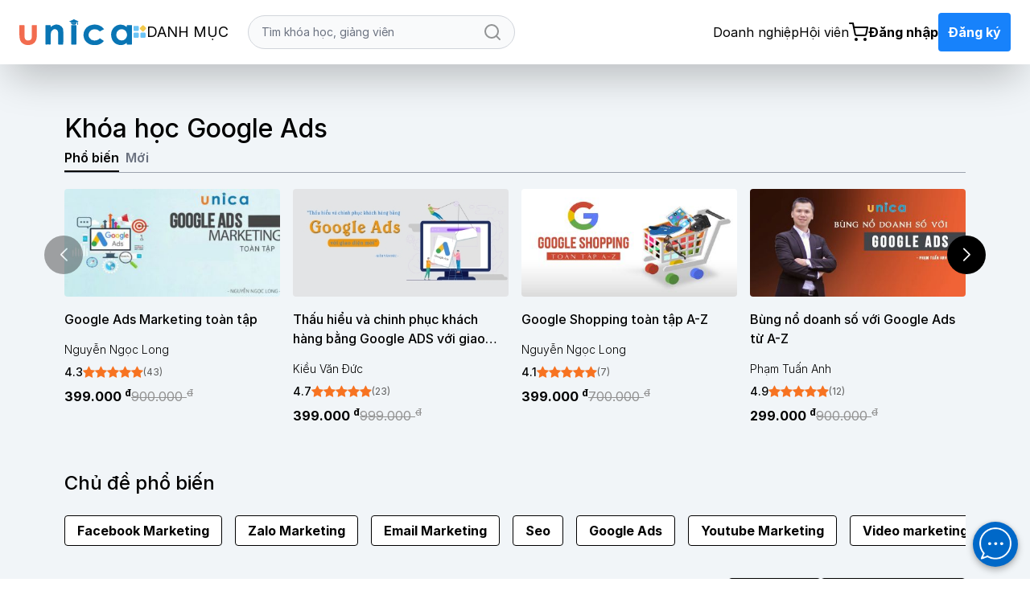

--- FILE ---
content_type: application/javascript
request_url: https://salekit.io/embed/goal?id=3295c76acbf4caaed33c36b1b5fc2cb1
body_size: 8042
content:
window.access_token='';
function setCookie(cname, cvalue, exdays) {
    const d = new Date();
    d.setTime(d.getTime() + (exdays * 24 * 60 * 60 * 1000));
    let expires = "expires="+d.toUTCString();
    document.cookie = cname + "=" + cvalue + ";" + expires + ";path=/";
}
function getCookie(cname) {
    let name = cname + "=";
    let ca = document.cookie.split(';');
    for(let i = 0; i < ca.length; i++) {
        let c = ca[i];
        while (c.charAt(0) == ' ') {
            c = c.substring(1);
        }
        if (c.indexOf(name) == 0) {
            return c.substring(name.length, c.length);
        }
    }
    return "";
}
function convertAlias(alias, concat = '') {
    if(alias){
        var str = alias;
        str = str.toLowerCase();
        str = str.replace(/à|á|ạ|ả|ã|â|ầ|ấ|ậ|ẩ|ẫ|ă|ằ|ắ|ặ|ẳ|ẵ/g,"a");
        str = str.replace(/è|é|ẹ|ẻ|ẽ|ê|ề|ế|ệ|ể|ễ/g,"e");
        str = str.replace(/ì|í|ị|ỉ|ĩ/g,"i");
        str = str.replace(/ò|ó|ọ|ỏ|õ|ô|ồ|ố|ộ|ổ|ỗ|ơ|ờ|ớ|ợ|ở|ỡ/g,"o");
        str = str.replace(/ù|ú|ụ|ủ|ũ|ư|ừ|ứ|ự|ử|ữ/g,"u");
        str = str.replace(/ỳ|ý|ỵ|ỷ|ỹ/g,"y");
        str = str.replace(/đ/g,"d");
        str = str.replace(/!|@|%|\^|\*|\(|\)|\+|\=|\<|\>|\?|\/|,|\.|\:|\;|\'|\"|\&|\#|\[|\]|~|\$|_|`|-|{|}|\||\\/g," ");
        str = str.replace(/ + /g," ");
        str = str.trim();
        if(concat){
            str = str.replace(/ /g,"-");
        }
        return str;
    }
    else{
        return alias;
    }
}
function convertTitle(title) {
    title = convertAlias(title);
    return title.toLowerCase();
}
function webPushIncludeJs(file) {
    const script  = document.createElement('script');
    script.src  = file;
    script.type = 'text/javascript';
    document.getElementsByTagName('head').item(0).appendChild(script);
}
function getParam( name, url ){
    if (!url) url = location.href;
    name = name.replace(/[\[]/,"\\\[").replace(/[\]]/,"\\\]");
    var regexS = "[\\?&]"+name+"=([^&#]*)";
    var regex = new RegExp( regexS );
    var results = regex.exec( url );
    return results == null ? null : results[1];
}
const WEB_BASE = "https://salekit.io/";
const patthname = window.location.pathname;
const url_segment = patthname.slice(1);
const origin_url = location.protocol + '//' + location.host + location.pathname;
var salekitio_info = localStorage.getItem('salekitio_info');
var email_ultramailer = localStorage.getItem('email_ultramailer');
function initGoalUltramailer(){
    //console.log("READY");
    if(getParam('salekitio_info')){
        salekitio_info = getParam('salekitio_info', '');
        localStorage.setItem('salekitio_info', salekitio_info);
        document.cookie = `salekitio_info=${salekitio_info.split('_')[0]}; expires=Session`;
    }
    if(getParam('email_ultramailer')){
        email_ultramailer = getParam('email_ultramailer', '');
        localStorage.setItem('email_ultramailer', email_ultramailer);
    }
    var linkScript = document.getElementById("ultra_embed");
    var url = new URL(linkScript.src);
    var id = '';
    if(url){
        id = url.searchParams.get("id");
    }
    let goal_save = true;
    if(getCookie('goal_save_'+ salekitio_info)){
        goal_save = false;
    }
    jQuery.ajax({
        url: WEB_BASE + 'api/goal/embed',
        type: "GET",
        data: {id, origin_url, salekitio_info, goal_save, email_ultramailer},
    })
        .done(function (res) {
            if (res.triggers && res.triggers.length > 0) {
                let addTag = [];
                let removeTag = [];
                let add_tag_data = [];
                let remove_tag_data = [];
                var trigger_id = [];
                let title = document.querySelector('title') ? document.querySelector('title').textContent : '';
                title = title.toLowerCase();
                title = convertAlias(title);
                let trigger_data_ut = res.triggers;
                if(trigger_data_ut){
                    localStorage.setItem('trigger_data_ut', JSON.stringify(trigger_data_ut));
                    for(let i in trigger_data_ut){
                        let item = trigger_data_ut[i];
                        let key_title_data = item.key_title.split(',');
                        let check_title = key_title_data.find(i => title.indexOf(convertTitle(i)) > -1);
                        let check_url = key_title_data.find(i => url_segment.indexOf(i) > -1 );
                        if (check_title || check_url) {
                            if(item.add_tag){
                                add_tag_data = item.add_tag.split(',');
                            }
                            if(item.remove_tag){
                                remove_tag_data = item.remove_tag.split(',');
                            }
                            addTag = addTag.concat(add_tag_data);
                            removeTag = removeTag.concat(remove_tag_data);
                            trigger_id.push(item.id.toString())
                        }
                    }
                    if (salekitio_info && (addTag.length > 0 || removeTag.length >0 || trigger_id.length > 0)){
                        jQuery.ajax({
                            url: WEB_BASE + 'api/tags',
                            type: "GET",
                            data: {salekitio_info: salekitio_info,  trigger: trigger_id.join(','), add_tag: addTag.join(','), remove_tag: removeTag.join(',')}
                        }).done(function (res) {
                        });
                    }
                }
                else{
                    localStorage.removeItem("trigger_data_ut");
                }
            }

            // Goal
            if(res.is_goal){
                setCookie('goal_save_'+salekitio_info, origin_url, 1);
            }
        })
    if (salekitio_info) {
        let trigger_data_ut = JSON.parse(localStorage.getItem('trigger_data_ut'));
        var open = window.XMLHttpRequest.prototype.open;

        function openReplacement(method, url, async, user, password) {
            let first_key = url.slice(0,1);
            let url_convert = url;
            if(first_key == '/'){
                url_convert = url_convert.slice(1);
            }
            let url_split = url_convert.split('?');
            url_convert = url_split[0];

            // Nếu là Wordpress có dấu ? đầu tiên
            if(!url_convert){
                url_convert = url_split[1];
            }
            let addTag = [];
            let removeTag = [];
            let trigger = [];
            for (let i in trigger_data_ut) {
                let item = trigger_data_ut[i];
                let key_title_data = item.key_title.split(',');
                let check_request_url = (key_title_data) ? key_title_data.find(i => url_convert.indexOf(i) > -1) : '';
                if (check_request_url) {
                    addTag = addTag.concat(item.add_tag);
                    removeTag = removeTag.concat(item.remove_tag);
                    trigger = trigger.push(i.id);
                }
            }

            if(salekitio_info && (addTag.length > 0 || removeTag.length > 0)){
                try{
                    var xhttp = new XMLHttpRequest();
                    xhttp.onreadystatechange = function () { };
                    xhttp.open("GET", WEB_BASE + 'api/tags/?salekitio_info=' + salekitio_info + '&add_tag=' + addTag.join(',') + '&remove_tag=' + removeTag.join(','), true);
                    xhttp.send();
                }catch(e){
                }
            }
            return open.apply(this, arguments);
        }

        window.XMLHttpRequest.prototype.open = openReplacement;
    }
}
if (!window.jQuery) {
    webPushIncludeJs('https://ajax.googleapis.com/ajax/libs/jquery/3.5.1/jquery.min.js');
}
if (!window.jQuery) { setTimeout(function() { initGoalUltramailer(); }, 2000) } else{ initGoalUltramailer(); }

--- FILE ---
content_type: application/javascript; charset=utf-8
request_url: https://unica.vn/master/js/tailwind-config.js?v=1742453843
body_size: 180
content:
var tailwind;
tailwind.config = {
    theme: {
        fontFamily: {
            sans: ['Inter'],
        },
        extend: {
            colors: {
                clifford: '#da373d',
            },
            maxWidth: {
                '8xl': '90rem',
            }
        },
        screens: {
            mb: '320px',
            sm: '640px',
            md: '768px',
            lg: '1024px',
            // xl: '1290px',
            '2xl': '1440px',
        },
        container: {
            center: true,
            screens: {
                sm: '640px',
                md: '768px',
                lg: '1024px',
                // xl: '1290px',
                '2xl': '1440px',
            },
        },
    },
    darkMode: 'class',
}


--- FILE ---
content_type: application/javascript; charset=utf-8
request_url: https://unica.vn/media/js_v2018/add-loading-lazy.js?v=1733197564
body_size: -46
content:
$(document).ready(function() {
    $('img').attr('loading', 'lazy');
});


--- FILE ---
content_type: application/javascript; charset=utf-8
request_url: https://unica.vn/master/js/search.js?v=1733197564
body_size: 436
content:
$("#text_search").autocomplete({
    minLength: 0,
    source: "/search-course",
    select: function (event, ui) {
        $("#text_search").val(ui.item['keyword']);
        return false;
    }
}).autocomplete("instance")._renderItem = function (ul, item) {
    return $("<li>")
        .append(`<a class="flex gap-3 pb-1" href="${item['link']}"><img class="h-8 w-auto" src="https://unica.vn/${item['image']}"> <div>${item['keyword']}</div> </a>`)
        .appendTo(ul);
};

$("#text_search_sidebar").autocomplete({
    minLength: 0,
    source: "/search-course",
    select: function (event, ui) {
        $("#text_search").val(ui.item['keyword']);
        return false;
    },
    response: function (event, ui) {
        $('#search_sidebar_result').html('');
        $('.search-box').removeClass('bg-white');
        $.each(ui.content, function (index, item) {
            $('.search-box').addClass('bg-white');
            $('#search_sidebar_result').append(`
                <a href="${item['link']}">
                    <div class="flex items-center space-x-2 py-1">
                        <img src="https://static.unica.vn/${item.image}" alt="${item.label}" class="h-8 w-autorounded-full">
                        <span class="font-medium">${item.keyword}</span>
                    </div>
                </a>`);
        });
    },
}).autocomplete("instance")._renderItem = function (ul, item) {
    return;
};


--- FILE ---
content_type: application/javascript; charset=utf-8
request_url: https://cdnjs.cloudflare.com/ajax/libs/flowbite/2.3.0/datepicker.min.js
body_size: 10596
content:
!function(e,t){"object"==typeof exports&&"object"==typeof module?module.exports=t():"function"==typeof define&&define.amd?define("Flowbite",[],t):"object"==typeof exports?exports.Flowbite=t():e.Flowbite=t()}(self,(function(){return function(){"use strict";var e={482:function(e,t,i){i.d(t,{Z:function(){return c}});var r=i(698),a=i(963),n=i(770);function s(e){const t=Object.assign({},e);return delete t.inputs,delete t.allowOneSidedRange,delete t.maxNumberOfDates,t}function o(e,t,i,a){(0,r.cF)(e,[[i,"changeDate",t]]),new n.Z(i,a,e)}function d(e,t){if(e._updating)return;e._updating=!0;const i=t.target;if(void 0===i.datepicker)return;const r=e.datepickers,a={render:!1},n=e.inputs.indexOf(i),s=0===n?1:0,o=r[n].dates[0],d=r[s].dates[0];void 0!==o&&void 0!==d?0===n&&o>d?(r[0].setDate(d,a),r[1].setDate(o,a)):1===n&&o<d&&(r[0].setDate(o,a),r[1].setDate(d,a)):e.allowOneSidedRange||void 0===o&&void 0===d||(a.clear=!0,r[s].setDate(r[n].dates,a)),r[0].picker.update().render(),r[1].picker.update().render(),delete e._updating}class c{constructor(e,t={}){const i=Array.isArray(t.inputs)?t.inputs:Array.from(e.querySelectorAll("input"));if(i.length<2)return;e.rangepicker=this,this.element=e,this.inputs=i.slice(0,2),this.allowOneSidedRange=!!t.allowOneSidedRange;const r=d.bind(null,this),a=s(t),n=[];Object.defineProperty(this,"datepickers",{get(){return n}}),o(this,r,this.inputs[0],a),o(this,r,this.inputs[1],a),Object.freeze(n),n[0].dates.length>0?d(this,{target:this.inputs[0]}):n[1].dates.length>0&&d(this,{target:this.inputs[1]})}get dates(){return 2===this.datepickers.length?[this.datepickers[0].dates[0],this.datepickers[1].dates[0]]:void 0}setOptions(e){this.allowOneSidedRange=!!e.allowOneSidedRange;const t=s(e);this.datepickers[0].setOptions(t),this.datepickers[1].setOptions(t)}destroy(){this.datepickers[0].destroy(),this.datepickers[1].destroy(),(0,r.uV)(this),delete this.element.rangepicker}getDates(e){const t=e?t=>(0,a.p6)(t,e,this.datepickers[0].config.locale):e=>new Date(e);return this.dates.map((e=>void 0===e?e:t(e)))}setDates(e,t){const[i,r]=this.datepickers,a=this.dates;this._updating=!0,i.setDate(e),r.setDate(t),delete this._updating,r.dates[0]!==a[1]?d(this,{target:this.inputs[1]}):i.dates[0]!==a[0]&&d(this,{target:this.inputs[0]})}}},770:function(e,t,i){i.d(t,{Z:function(){return ne}});var r=i(105),a=i(560),n=i(963),s=i(698);const o={en:{days:["Sunday","Monday","Tuesday","Wednesday","Thursday","Friday","Saturday"],daysShort:["Sun","Mon","Tue","Wed","Thu","Fri","Sat"],daysMin:["Su","Mo","Tu","We","Th","Fr","Sa"],months:["January","February","March","April","May","June","July","August","September","October","November","December"],monthsShort:["Jan","Feb","Mar","Apr","May","Jun","Jul","Aug","Sep","Oct","Nov","Dec"],today:"Today",clear:"Clear",titleFormat:"MM y"}};var d={autohide:!1,beforeShowDay:null,beforeShowDecade:null,beforeShowMonth:null,beforeShowYear:null,calendarWeeks:!1,clearBtn:!1,dateDelimiter:",",datesDisabled:[],daysOfWeekDisabled:[],daysOfWeekHighlighted:[],defaultViewDate:void 0,disableTouchKeyboard:!1,format:"mm/dd/yyyy",language:"en",maxDate:null,maxNumberOfDates:1,maxView:3,minDate:null,nextArrow:'<svg class="w-4 h-4 rtl:rotate-180 text-gray-800 dark:text-white" aria-hidden="true" xmlns="http://www.w3.org/2000/svg" fill="none" viewBox="0 0 14 10"><path stroke="currentColor" stroke-linecap="round" stroke-linejoin="round" stroke-width="2" d="M1 5h12m0 0L9 1m4 4L9 9"/></svg>',orientation:"auto",pickLevel:0,prevArrow:'<svg class="w-4 h-4 rtl:rotate-180 text-gray-800 dark:text-white" aria-hidden="true" xmlns="http://www.w3.org/2000/svg" fill="none" viewBox="0 0 14 10"><path stroke="currentColor" stroke-linecap="round" stroke-linejoin="round" stroke-width="2" d="M13 5H1m0 0 4 4M1 5l4-4"/></svg>',showDaysOfWeek:!0,showOnClick:!0,showOnFocus:!0,startView:0,title:"",todayBtn:!1,todayBtnMode:0,todayHighlight:!1,updateOnBlur:!0,weekStart:0};const c=document.createRange();function l(e){return c.createContextualFragment(e)}function h(e){"none"!==e.style.display&&(e.style.display&&(e.dataset.styleDisplay=e.style.display),e.style.display="none")}function u(e){"none"===e.style.display&&(e.dataset.styleDisplay?(e.style.display=e.dataset.styleDisplay,delete e.dataset.styleDisplay):e.style.display="")}function g(e){e.firstChild&&(e.removeChild(e.firstChild),g(e))}const{language:f,format:p,weekStart:m}=d;function b(e,t){return e.length<6&&t>=0&&t<7?(0,r.$C)(e,t):e}function y(e){return(e+6)%7}function k(e,t,i,r){const a=(0,n.sG)(e,t,i);return void 0!==a?a:r}function w(e,t,i=3){const r=parseInt(e,10);return r>=0&&r<=i?r:t}function v(e,t){const i=Object.assign({},e),s={},o=t.constructor.locales;let{format:c,language:h,locale:u,maxDate:g,maxView:v,minDate:x,pickLevel:D,startView:M,weekStart:S}=t.config||{};if(i.language){let e;if(i.language!==h&&(o[i.language]?e=i.language:(e=i.language.split("-")[0],void 0===o[e]&&(e=!1))),delete i.language,e){h=s.language=e;const t=u||o[f];u=Object.assign({format:p,weekStart:m},o[f]),h!==f&&Object.assign(u,o[h]),s.locale=u,c===t.format&&(c=s.format=u.format),S===t.weekStart&&(S=s.weekStart=u.weekStart,s.weekEnd=y(u.weekStart))}}if(i.format){const e="function"==typeof i.format.toDisplay,t="function"==typeof i.format.toValue,r=n.CL.test(i.format);(e&&t||r)&&(c=s.format=i.format),delete i.format}let O=x,C=g;if(void 0!==i.minDate&&(O=null===i.minDate?(0,a.by)(0,0,1):k(i.minDate,c,u,O),delete i.minDate),void 0!==i.maxDate&&(C=null===i.maxDate?void 0:k(i.maxDate,c,u,C),delete i.maxDate),C<O?(x=s.minDate=C,g=s.maxDate=O):(x!==O&&(x=s.minDate=O),g!==C&&(g=s.maxDate=C)),i.datesDisabled&&(s.datesDisabled=i.datesDisabled.reduce(((e,t)=>{const i=(0,n.sG)(t,c,u);return void 0!==i?(0,r.$C)(e,i):e}),[]),delete i.datesDisabled),void 0!==i.defaultViewDate){const e=(0,n.sG)(i.defaultViewDate,c,u);void 0!==e&&(s.defaultViewDate=e),delete i.defaultViewDate}if(void 0!==i.weekStart){const e=Number(i.weekStart)%7;isNaN(e)||(S=s.weekStart=e,s.weekEnd=y(e)),delete i.weekStart}if(i.daysOfWeekDisabled&&(s.daysOfWeekDisabled=i.daysOfWeekDisabled.reduce(b,[]),delete i.daysOfWeekDisabled),i.daysOfWeekHighlighted&&(s.daysOfWeekHighlighted=i.daysOfWeekHighlighted.reduce(b,[]),delete i.daysOfWeekHighlighted),void 0!==i.maxNumberOfDates){const e=parseInt(i.maxNumberOfDates,10);e>=0&&(s.maxNumberOfDates=e,s.multidate=1!==e),delete i.maxNumberOfDates}i.dateDelimiter&&(s.dateDelimiter=String(i.dateDelimiter),delete i.dateDelimiter);let E=D;void 0!==i.pickLevel&&(E=w(i.pickLevel,2),delete i.pickLevel),E!==D&&(D=s.pickLevel=E);let F=v;void 0!==i.maxView&&(F=w(i.maxView,v),delete i.maxView),F=D>F?D:F,F!==v&&(v=s.maxView=F);let L=M;if(void 0!==i.startView&&(L=w(i.startView,L),delete i.startView),L<D?L=D:L>v&&(L=v),L!==M&&(s.startView=L),i.prevArrow){const e=l(i.prevArrow);e.childNodes.length>0&&(s.prevArrow=e.childNodes),delete i.prevArrow}if(i.nextArrow){const e=l(i.nextArrow);e.childNodes.length>0&&(s.nextArrow=e.childNodes),delete i.nextArrow}if(void 0!==i.disableTouchKeyboard&&(s.disableTouchKeyboard="ontouchstart"in document&&!!i.disableTouchKeyboard,delete i.disableTouchKeyboard),i.orientation){const e=i.orientation.toLowerCase().split(/\s+/g);s.orientation={x:e.find((e=>"left"===e||"right"===e))||"auto",y:e.find((e=>"top"===e||"bottom"===e))||"auto"},delete i.orientation}if(void 0!==i.todayBtnMode){switch(i.todayBtnMode){case 0:case 1:s.todayBtnMode=i.todayBtnMode}delete i.todayBtnMode}return Object.keys(i).forEach((e=>{void 0!==i[e]&&(0,r.l$)(d,e)&&(s[e]=i[e])})),s}var x=(0,r.zh)('<div class="datepicker hidden">\n  <div class="datepicker-picker inline-block rounded-lg bg-white dark:bg-gray-700 shadow-lg p-4">\n    <div class="datepicker-header">\n      <div class="datepicker-title bg-white dark:bg-gray-700 dark:text-white px-2 py-3 text-center font-semibold"></div>\n      <div class="datepicker-controls flex justify-between mb-2">\n        <button type="button" class="bg-white dark:bg-gray-700 rounded-lg text-gray-500 dark:text-white hover:bg-gray-100 dark:hover:bg-gray-600 hover:text-gray-900 dark:hover:text-white text-lg p-2.5 focus:outline-none focus:ring-2 focus:ring-gray-200 prev-btn"></button>\n        <button type="button" class="text-sm rounded-lg text-gray-900 dark:text-white bg-white dark:bg-gray-700 font-semibold py-2.5 px-5 hover:bg-gray-100 dark:hover:bg-gray-600 focus:outline-none focus:ring-2 focus:ring-gray-200 view-switch"></button>\n        <button type="button" class="bg-white dark:bg-gray-700 rounded-lg text-gray-500 dark:text-white hover:bg-gray-100 dark:hover:bg-gray-600 hover:text-gray-900 dark:hover:text-white text-lg p-2.5 focus:outline-none focus:ring-2 focus:ring-gray-200 next-btn"></button>\n      </div>\n    </div>\n    <div class="datepicker-main p-1"></div>\n    <div class="datepicker-footer">\n      <div class="datepicker-controls flex space-x-2 rtl:space-x-reverse mt-2">\n        <button type="button" class="%buttonClass% today-btn text-white bg-blue-700 !bg-primary-700 dark:bg-blue-600 dark:!bg-primary-600 hover:bg-blue-800 hover:!bg-primary-800 dark:hover:bg-blue-700 dark:hover:!bg-primary-700 focus:ring-4 focus:ring-blue-300 focus:!ring-primary-300 font-medium rounded-lg text-sm px-5 py-2 text-center w-1/2"></button>\n        <button type="button" class="%buttonClass% clear-btn text-gray-900 dark:text-white bg-white dark:bg-gray-700 border border-gray-300 dark:border-gray-600 hover:bg-gray-100 dark:hover:bg-gray-600 focus:ring-4 focus:ring-blue-300 focus:!ring-primary-300 font-medium rounded-lg text-sm px-5 py-2 text-center w-1/2"></button>\n      </div>\n    </div>\n  </div>\n</div>');var D=(0,r.zh)(`<div class="days">\n  <div class="days-of-week grid grid-cols-7 mb-1">${(0,r.em)("span",7,{class:"dow block flex-1 leading-9 border-0 rounded-lg cursor-default text-center text-gray-900 font-semibold text-sm"})}</div>\n  <div class="datepicker-grid w-64 grid grid-cols-7">${(0,r.em)("span",42,{class:"block flex-1 leading-9 border-0 rounded-lg cursor-default text-center text-gray-900 font-semibold text-sm h-6 leading-6 text-sm font-medium text-gray-500 dark:text-gray-400"})}</div>\n</div>`);var M=(0,r.zh)(`<div class="calendar-weeks">\n  <div class="days-of-week flex"><span class="dow h-6 leading-6 text-sm font-medium text-gray-500 dark:text-gray-400"></span></div>\n  <div class="weeks">${(0,r.em)("span",6,{class:"week block flex-1 leading-9 border-0 rounded-lg cursor-default text-center text-gray-900 font-semibold text-sm"})}</div>\n</div>`);class S{constructor(e,t){Object.assign(this,t,{picker:e,element:l('<div class="datepicker-view flex"></div>').firstChild,selected:[]}),this.init(this.picker.datepicker.config)}init(e){void 0!==e.pickLevel&&(this.isMinView=this.id===e.pickLevel),this.setOptions(e),this.updateFocus(),this.updateSelection()}performBeforeHook(e,t,i){let a=this.beforeShow(new Date(i));switch(typeof a){case"boolean":a={enabled:a};break;case"string":a={classes:a}}if(a){if(!1===a.enabled&&(e.classList.add("disabled"),(0,r.$C)(this.disabled,t)),a.classes){const i=a.classes.split(/\s+/);e.classList.add(...i),i.includes("disabled")&&(0,r.$C)(this.disabled,t)}a.content&&function(e,t){g(e),t instanceof DocumentFragment?e.appendChild(t):"string"==typeof t?e.appendChild(l(t)):"function"==typeof t.forEach&&t.forEach((t=>{e.appendChild(t)}))}(e,a.content)}}}class O extends S{constructor(e){super(e,{id:0,name:"days",cellClass:"day"})}init(e,t=!0){if(t){const e=l(D).firstChild;this.dow=e.firstChild,this.grid=e.lastChild,this.element.appendChild(e)}super.init(e)}setOptions(e){let t;if((0,r.l$)(e,"minDate")&&(this.minDate=e.minDate),(0,r.l$)(e,"maxDate")&&(this.maxDate=e.maxDate),e.datesDisabled&&(this.datesDisabled=e.datesDisabled),e.daysOfWeekDisabled&&(this.daysOfWeekDisabled=e.daysOfWeekDisabled,t=!0),e.daysOfWeekHighlighted&&(this.daysOfWeekHighlighted=e.daysOfWeekHighlighted),void 0!==e.todayHighlight&&(this.todayHighlight=e.todayHighlight),void 0!==e.weekStart&&(this.weekStart=e.weekStart,this.weekEnd=e.weekEnd,t=!0),e.locale){const i=this.locale=e.locale;this.dayNames=i.daysMin,this.switchLabelFormat=i.titleFormat,t=!0}if(void 0!==e.beforeShowDay&&(this.beforeShow="function"==typeof e.beforeShowDay?e.beforeShowDay:void 0),void 0!==e.calendarWeeks)if(e.calendarWeeks&&!this.calendarWeeks){const e=l(M).firstChild;this.calendarWeeks={element:e,dow:e.firstChild,weeks:e.lastChild},this.element.insertBefore(e,this.element.firstChild)}else this.calendarWeeks&&!e.calendarWeeks&&(this.element.removeChild(this.calendarWeeks.element),this.calendarWeeks=null);void 0!==e.showDaysOfWeek&&(e.showDaysOfWeek?(u(this.dow),this.calendarWeeks&&u(this.calendarWeeks.dow)):(h(this.dow),this.calendarWeeks&&h(this.calendarWeeks.dow))),t&&Array.from(this.dow.children).forEach(((e,t)=>{const i=(this.weekStart+t)%7;e.textContent=this.dayNames[i],e.className=this.daysOfWeekDisabled.includes(i)?"dow disabled text-center h-6 leading-6 text-sm font-medium text-gray-500 dark:text-gray-400 cursor-not-allowed":"dow text-center h-6 leading-6 text-sm font-medium text-gray-500 dark:text-gray-400"}))}updateFocus(){const e=new Date(this.picker.viewDate),t=e.getFullYear(),i=e.getMonth(),r=(0,a.by)(t,i,1),n=(0,a.fr)(r,this.weekStart,this.weekStart);this.first=r,this.last=(0,a.by)(t,i+1,0),this.start=n,this.focused=this.picker.viewDate}updateSelection(){const{dates:e,rangepicker:t}=this.picker.datepicker;this.selected=e,t&&(this.range=t.dates)}render(){this.today=this.todayHighlight?(0,a.Lg)():void 0,this.disabled=[...this.datesDisabled];const e=(0,n.p6)(this.focused,this.switchLabelFormat,this.locale);if(this.picker.setViewSwitchLabel(e),this.picker.setPrevBtnDisabled(this.first<=this.minDate),this.picker.setNextBtnDisabled(this.last>=this.maxDate),this.calendarWeeks){const e=(0,a.fr)(this.first,1,1);Array.from(this.calendarWeeks.weeks.children).forEach(((t,i)=>{t.textContent=(0,a.Qk)((0,a.jh)(e,i))}))}Array.from(this.grid.children).forEach(((e,t)=>{const i=e.classList,n=(0,a.E4)(this.start,t),s=new Date(n),o=s.getDay();if(e.className=`datepicker-cell hover:bg-gray-100 dark:hover:bg-gray-600 block flex-1 leading-9 border-0 rounded-lg cursor-pointer text-center text-gray-900 dark:text-white font-semibold text-sm ${this.cellClass}`,e.dataset.date=n,e.textContent=s.getDate(),n<this.first?i.add("prev","text-gray-500","dark:text-white"):n>this.last&&i.add("next","text-gray-500","dark:text-white"),this.today===n&&i.add("today","bg-gray-100","dark:bg-gray-600"),(n<this.minDate||n>this.maxDate||this.disabled.includes(n))&&i.add("disabled","cursor-not-allowed"),this.daysOfWeekDisabled.includes(o)&&(i.add("disabled","cursor-not-allowed"),(0,r.$C)(this.disabled,n)),this.daysOfWeekHighlighted.includes(o)&&i.add("highlighted"),this.range){const[e,t]=this.range;n>e&&n<t&&(i.add("range","bg-gray-200","dark:bg-gray-600"),i.remove("rounded-lg","rounded-l-lg","rounded-r-lg")),n===e&&(i.add("range-start","bg-gray-100","dark:bg-gray-600","rounded-l-lg"),i.remove("rounded-lg","rounded-r-lg")),n===t&&(i.add("range-end","bg-gray-100","dark:bg-gray-600","rounded-r-lg"),i.remove("rounded-lg","rounded-l-lg"))}this.selected.includes(n)&&(i.add("selected","bg-blue-700","!bg-primary-700","text-white","dark:bg-blue-600","dark:!bg-primary-600","dark:text-white"),i.remove("text-gray-900","text-gray-500","hover:bg-gray-100","dark:text-white","dark:hover:bg-gray-600","dark:bg-gray-600","bg-gray-100","bg-gray-200")),n===this.focused&&i.add("focused"),this.beforeShow&&this.performBeforeHook(e,n,n)}))}refresh(){const[e,t]=this.range||[];this.grid.querySelectorAll(".range, .range-start, .range-end, .selected, .focused").forEach((e=>{e.classList.remove("range","range-start","range-end","selected","bg-blue-700","!bg-primary-700","text-white","dark:bg-blue-600","dark:!bg-primary-600","dark:text-white","focused"),e.classList.add("text-gray-900","rounded-lg","dark:text-white")})),Array.from(this.grid.children).forEach((i=>{const r=Number(i.dataset.date),a=i.classList;a.remove("bg-gray-200","dark:bg-gray-600","rounded-l-lg","rounded-r-lg"),r>e&&r<t&&(a.add("range","bg-gray-200","dark:bg-gray-600"),a.remove("rounded-lg")),r===e&&(a.add("range-start","bg-gray-200","dark:bg-gray-600","rounded-l-lg"),a.remove("rounded-lg","rounded-r-lg")),r===t&&(a.add("range-end","bg-gray-200","dark:bg-gray-600","rounded-r-lg"),a.remove("rounded-lg","rounded-l-lg")),this.selected.includes(r)&&(a.add("selected","bg-blue-700","!bg-primary-700","text-white","dark:bg-blue-600","dark:!bg-primary-600","dark:text-white"),a.remove("text-gray-900","hover:bg-gray-100","dark:text-white","dark:hover:bg-gray-600","bg-gray-100","bg-gray-200","dark:bg-gray-600")),r===this.focused&&a.add("focused")}))}refreshFocus(){const e=Math.round((this.focused-this.start)/864e5);this.grid.querySelectorAll(".focused").forEach((e=>{e.classList.remove("focused")})),this.grid.children[e].classList.add("focused")}}function C(e,t){if(!e||!e[0]||!e[1])return;const[[i,r],[a,n]]=e;return i>t||a<t?void 0:[i===t?r:-1,a===t?n:12]}class E extends S{constructor(e){super(e,{id:1,name:"months",cellClass:"month"})}init(e,t=!0){t&&(this.grid=this.element,this.element.classList.add("months","datepicker-grid","w-64","grid","grid-cols-4"),this.grid.appendChild(l((0,r.em)("span",12,{"data-month":e=>e})))),super.init(e)}setOptions(e){if(e.locale&&(this.monthNames=e.locale.monthsShort),(0,r.l$)(e,"minDate"))if(void 0===e.minDate)this.minYear=this.minMonth=this.minDate=void 0;else{const t=new Date(e.minDate);this.minYear=t.getFullYear(),this.minMonth=t.getMonth(),this.minDate=t.setDate(1)}if((0,r.l$)(e,"maxDate"))if(void 0===e.maxDate)this.maxYear=this.maxMonth=this.maxDate=void 0;else{const t=new Date(e.maxDate);this.maxYear=t.getFullYear(),this.maxMonth=t.getMonth(),this.maxDate=(0,a.by)(this.maxYear,this.maxMonth+1,0)}void 0!==e.beforeShowMonth&&(this.beforeShow="function"==typeof e.beforeShowMonth?e.beforeShowMonth:void 0)}updateFocus(){const e=new Date(this.picker.viewDate);this.year=e.getFullYear(),this.focused=e.getMonth()}updateSelection(){const{dates:e,rangepicker:t}=this.picker.datepicker;this.selected=e.reduce(((e,t)=>{const i=new Date(t),a=i.getFullYear(),n=i.getMonth();return void 0===e[a]?e[a]=[n]:(0,r.$C)(e[a],n),e}),{}),t&&t.dates&&(this.range=t.dates.map((e=>{const t=new Date(e);return isNaN(t)?void 0:[t.getFullYear(),t.getMonth()]})))}render(){this.disabled=[],this.picker.setViewSwitchLabel(this.year),this.picker.setPrevBtnDisabled(this.year<=this.minYear),this.picker.setNextBtnDisabled(this.year>=this.maxYear);const e=this.selected[this.year]||[],t=this.year<this.minYear||this.year>this.maxYear,i=this.year===this.minYear,r=this.year===this.maxYear,n=C(this.range,this.year);Array.from(this.grid.children).forEach(((s,o)=>{const d=s.classList,c=(0,a.by)(this.year,o,1);if(s.className=`datepicker-cell hover:bg-gray-100 dark:hover:bg-gray-600 block flex-1 leading-9 border-0 rounded-lg cursor-pointer text-center text-gray-900 dark:text-white font-semibold text-sm ${this.cellClass}`,this.isMinView&&(s.dataset.date=c),s.textContent=this.monthNames[o],(t||i&&o<this.minMonth||r&&o>this.maxMonth)&&d.add("disabled"),n){const[e,t]=n;o>e&&o<t&&d.add("range"),o===e&&d.add("range-start"),o===t&&d.add("range-end")}e.includes(o)&&(d.add("selected","bg-blue-700","!bg-primary-700","text-white","dark:bg-blue-600","dark:!bg-primary-600","dark:text-white"),d.remove("text-gray-900","hover:bg-gray-100","dark:text-white","dark:hover:bg-gray-600")),o===this.focused&&d.add("focused"),this.beforeShow&&this.performBeforeHook(s,o,c)}))}refresh(){const e=this.selected[this.year]||[],[t,i]=C(this.range,this.year)||[];this.grid.querySelectorAll(".range, .range-start, .range-end, .selected, .focused").forEach((e=>{e.classList.remove("range","range-start","range-end","selected","bg-blue-700","!bg-primary-700","dark:bg-blue-600","dark:!bg-primary-700","dark:text-white","text-white","focused"),e.classList.add("text-gray-900","hover:bg-gray-100","dark:text-white","dark:hover:bg-gray-600")})),Array.from(this.grid.children).forEach(((r,a)=>{const n=r.classList;a>t&&a<i&&n.add("range"),a===t&&n.add("range-start"),a===i&&n.add("range-end"),e.includes(a)&&(n.add("selected","bg-blue-700","!bg-primary-700","text-white","dark:bg-blue-600","dark:!bg-primary-600","dark:text-white"),n.remove("text-gray-900","hover:bg-gray-100","dark:text-white","dark:hover:bg-gray-600")),a===this.focused&&n.add("focused")}))}refreshFocus(){this.grid.querySelectorAll(".focused").forEach((e=>{e.classList.remove("focused")})),this.grid.children[this.focused].classList.add("focused")}}class F extends S{constructor(e,t){super(e,t)}init(e,t=!0){var i;t&&(this.navStep=10*this.step,this.beforeShowOption=`beforeShow${i=this.cellClass,[...i].reduce(((e,t,i)=>e+(i?t:t.toUpperCase())),"")}`,this.grid=this.element,this.element.classList.add(this.name,"datepicker-grid","w-64","grid","grid-cols-4"),this.grid.appendChild(l((0,r.em)("span",12)))),super.init(e)}setOptions(e){if((0,r.l$)(e,"minDate")&&(void 0===e.minDate?this.minYear=this.minDate=void 0:(this.minYear=(0,a.ak)(e.minDate,this.step),this.minDate=(0,a.by)(this.minYear,0,1))),(0,r.l$)(e,"maxDate")&&(void 0===e.maxDate?this.maxYear=this.maxDate=void 0:(this.maxYear=(0,a.ak)(e.maxDate,this.step),this.maxDate=(0,a.by)(this.maxYear,11,31))),void 0!==e[this.beforeShowOption]){const t=e[this.beforeShowOption];this.beforeShow="function"==typeof t?t:void 0}}updateFocus(){const e=new Date(this.picker.viewDate),t=(0,a.ak)(e,this.navStep),i=t+9*this.step;this.first=t,this.last=i,this.start=t-this.step,this.focused=(0,a.ak)(e,this.step)}updateSelection(){const{dates:e,rangepicker:t}=this.picker.datepicker;this.selected=e.reduce(((e,t)=>(0,r.$C)(e,(0,a.ak)(t,this.step))),[]),t&&t.dates&&(this.range=t.dates.map((e=>{if(void 0!==e)return(0,a.ak)(e,this.step)})))}render(){this.disabled=[],this.picker.setViewSwitchLabel(`${this.first}-${this.last}`),this.picker.setPrevBtnDisabled(this.first<=this.minYear),this.picker.setNextBtnDisabled(this.last>=this.maxYear),Array.from(this.grid.children).forEach(((e,t)=>{const i=e.classList,r=this.start+t*this.step,n=(0,a.by)(r,0,1);if(e.className=`datepicker-cell hover:bg-gray-100 dark:hover:bg-gray-600 block flex-1 leading-9 border-0 rounded-lg cursor-pointer text-center text-gray-900 dark:text-white font-semibold text-sm ${this.cellClass}`,this.isMinView&&(e.dataset.date=n),e.textContent=e.dataset.year=r,0===t?i.add("prev"):11===t&&i.add("next"),(r<this.minYear||r>this.maxYear)&&i.add("disabled"),this.range){const[e,t]=this.range;r>e&&r<t&&i.add("range"),r===e&&i.add("range-start"),r===t&&i.add("range-end")}this.selected.includes(r)&&(i.add("selected","bg-blue-700","!bg-primary-700","text-white","dark:bg-blue-600","dark:!bg-primary-600","dark:text-white"),i.remove("text-gray-900","hover:bg-gray-100","dark:text-white","dark:hover:bg-gray-600")),r===this.focused&&i.add("focused"),this.beforeShow&&this.performBeforeHook(e,r,n)}))}refresh(){const[e,t]=this.range||[];this.grid.querySelectorAll(".range, .range-start, .range-end, .selected, .focused").forEach((e=>{e.classList.remove("range","range-start","range-end","selected","bg-blue-700","!bg-primary-700","text-white","dark:bg-blue-600","dark!bg-primary-600","dark:text-white","focused")})),Array.from(this.grid.children).forEach((i=>{const r=Number(i.textContent),a=i.classList;r>e&&r<t&&a.add("range"),r===e&&a.add("range-start"),r===t&&a.add("range-end"),this.selected.includes(r)&&(a.add("selected","bg-blue-700","!bg-primary-700","text-white","dark:bg-blue-600","dark:!bg-primary-600","dark:text-white"),a.remove("text-gray-900","hover:bg-gray-100","dark:text-white","dark:hover:bg-gray-600")),r===this.focused&&a.add("focused")}))}refreshFocus(){const e=Math.round((this.focused-this.start)/this.step);this.grid.querySelectorAll(".focused").forEach((e=>{e.classList.remove("focused")})),this.grid.children[e].classList.add("focused")}}function L(e,t){const i={date:e.getDate(),viewDate:new Date(e.picker.viewDate),viewId:e.picker.currentView.id,datepicker:e};e.element.dispatchEvent(new CustomEvent(t,{detail:i}))}function B(e,t){const{minDate:i,maxDate:n}=e.config,{currentView:s,viewDate:o}=e.picker;let d;switch(s.id){case 0:d=(0,a.zI)(o,t);break;case 1:d=(0,a.Bc)(o,t);break;default:d=(0,a.Bc)(o,t*s.navStep)}d=(0,r.jG)(d,i,n),e.picker.changeFocus(d).render()}function V(e){const t=e.picker.currentView.id;t!==e.config.maxView&&e.picker.changeView(t+1).render()}function A(e){e.config.updateOnBlur?e.update({autohide:!0}):(e.refresh("input"),e.hide())}function N(e,t){const i=e.picker,r=new Date(i.viewDate),n=i.currentView.id,s=1===n?(0,a.zI)(r,t-r.getMonth()):(0,a.Bc)(r,t-r.getFullYear());i.changeFocus(s).changeView(n-1).render()}function W(e){const t=e.picker,i=(0,a.Lg)();if(1===e.config.todayBtnMode){if(e.config.autohide)return void e.setDate(i);e.setDate(i,{render:!1}),t.update()}t.viewDate!==i&&t.changeFocus(i),t.changeView(0).render()}function Y(e){e.setDate({clear:!0})}function $(e){V(e)}function j(e){B(e,-1)}function _(e){B(e,1)}function T(e,t){const i=(0,s.He)(t,".datepicker-cell");if(!i||i.classList.contains("disabled"))return;const{id:r,isMinView:a}=e.picker.currentView;a?e.setDate(Number(i.dataset.date)):N(e,Number(1===r?i.dataset.month:i.dataset.year))}function H(e){e.inline||e.config.disableTouchKeyboard||e.inputField.focus()}function K(e,t){if(void 0!==t.title&&(t.title?(e.controls.title.textContent=t.title,u(e.controls.title)):(e.controls.title.textContent="",h(e.controls.title))),t.prevArrow){const i=e.controls.prevBtn;g(i),t.prevArrow.forEach((e=>{i.appendChild(e.cloneNode(!0))}))}if(t.nextArrow){const i=e.controls.nextBtn;g(i),t.nextArrow.forEach((e=>{i.appendChild(e.cloneNode(!0))}))}if(t.locale&&(e.controls.todayBtn.textContent=t.locale.today,e.controls.clearBtn.textContent=t.locale.clear),void 0!==t.todayBtn&&(t.todayBtn?u(e.controls.todayBtn):h(e.controls.todayBtn)),(0,r.l$)(t,"minDate")||(0,r.l$)(t,"maxDate")){const{minDate:t,maxDate:i}=e.datepicker.config;e.controls.todayBtn.disabled=!(0,r.mh)((0,a.Lg)(),t,i)}void 0!==t.clearBtn&&(t.clearBtn?u(e.controls.clearBtn):h(e.controls.clearBtn))}function I(e){const{dates:t,config:i}=e,a=t.length>0?(0,r.Jm)(t):i.defaultViewDate;return(0,r.jG)(a,i.minDate,i.maxDate)}function P(e,t){const i=new Date(e.viewDate),r=new Date(t),{id:a,year:n,first:s,last:o}=e.currentView,d=r.getFullYear();switch(e.viewDate=t,d!==i.getFullYear()&&L(e.datepicker,"changeYear"),r.getMonth()!==i.getMonth()&&L(e.datepicker,"changeMonth"),a){case 0:return t<s||t>o;case 1:return d!==n;default:return d<s||d>o}}function R(e){return window.getComputedStyle(e).direction}class z{constructor(e){this.datepicker=e;const t=x.replace(/%buttonClass%/g,e.config.buttonClass),i=this.element=l(t).firstChild,[r,a,n]=i.firstChild.children,o=r.firstElementChild,[d,c,h]=r.lastElementChild.children,[u,g]=n.firstChild.children,f={title:o,prevBtn:d,viewSwitch:c,nextBtn:h,todayBtn:u,clearBtn:g};this.main=a,this.controls=f;const p=e.inline?"inline":"dropdown";i.classList.add(`datepicker-${p}`),"dropdown"===p&&i.classList.add("dropdown","absolute","top-0","left-0","z-50","pt-2"),K(this,e.config),this.viewDate=I(e),(0,s.cF)(e,[[i,"click",H.bind(null,e),{capture:!0}],[a,"click",T.bind(null,e)],[f.viewSwitch,"click",$.bind(null,e)],[f.prevBtn,"click",j.bind(null,e)],[f.nextBtn,"click",_.bind(null,e)],[f.todayBtn,"click",W.bind(null,e)],[f.clearBtn,"click",Y.bind(null,e)]]),this.views=[new O(this),new E(this),new F(this,{id:2,name:"years",cellClass:"year",step:1}),new F(this,{id:3,name:"decades",cellClass:"decade",step:10})],this.currentView=this.views[e.config.startView],this.currentView.render(),this.main.appendChild(this.currentView.element),e.config.container.appendChild(this.element)}setOptions(e){K(this,e),this.views.forEach((t=>{t.init(e,!1)})),this.currentView.render()}detach(){this.datepicker.config.container.removeChild(this.element)}show(){if(this.active)return;this.element.classList.add("active","block"),this.element.classList.remove("hidden"),this.active=!0;const e=this.datepicker;if(!e.inline){const t=R(e.inputField);t!==R(e.config.container)?this.element.dir=t:this.element.dir&&this.element.removeAttribute("dir"),this.place(),e.config.disableTouchKeyboard&&e.inputField.blur()}L(e,"show")}hide(){this.active&&(this.datepicker.exitEditMode(),this.element.classList.remove("active","block"),this.element.classList.add("active","block","hidden"),this.active=!1,L(this.datepicker,"hide"))}place(){const{classList:e,style:t}=this.element,{config:i,inputField:r}=this.datepicker,a=i.container,{width:n,height:s}=this.element.getBoundingClientRect(),{left:o,top:d,width:c}=a.getBoundingClientRect(),{left:l,top:h,width:u,height:g}=r.getBoundingClientRect();let f,p,m,{x:b,y:y}=i.orientation;a===document.body?(f=window.scrollY,p=l+window.scrollX,m=h+f):(f=a.scrollTop,p=l-o,m=h-d+f),"auto"===b&&(p<0?(b="left",p=10):b=p+n>c||"rtl"===R(r)?"right":"left"),"right"===b&&(p-=n-u),"auto"===y&&(y=m-s<f?"bottom":"top"),"top"===y?m-=s:m+=g,e.remove("datepicker-orient-top","datepicker-orient-bottom","datepicker-orient-right","datepicker-orient-left"),e.add(`datepicker-orient-${y}`,`datepicker-orient-${b}`),t.top=m?`${m}px`:m,t.left=p?`${p}px`:p}setViewSwitchLabel(e){this.controls.viewSwitch.textContent=e}setPrevBtnDisabled(e){this.controls.prevBtn.disabled=e}setNextBtnDisabled(e){this.controls.nextBtn.disabled=e}changeView(e){const t=this.currentView,i=this.views[e];return i.id!==t.id&&(this.currentView=i,this._renderMethod="render",L(this.datepicker,"changeView"),this.main.replaceChild(i.element,t.element)),this}changeFocus(e){return this._renderMethod=P(this,e)?"render":"refreshFocus",this.views.forEach((e=>{e.updateFocus()})),this}update(){const e=I(this.datepicker);return this._renderMethod=P(this,e)?"render":"refresh",this.views.forEach((e=>{e.updateFocus(),e.updateSelection()})),this}render(e=!0){const t=e&&this._renderMethod||"render";delete this._renderMethod,this.currentView[t]()}}function q(e,t,i,a,n,s){if((0,r.mh)(e,n,s)){if(a(e)){return q(t(e,i),t,i,a,n,s)}return e}}function J(e,t,i,r){const n=e.picker,s=n.currentView,o=s.step||1;let d,c,l=n.viewDate;switch(s.id){case 0:l=r?(0,a.E4)(l,7*i):t.ctrlKey||t.metaKey?(0,a.Bc)(l,i):(0,a.E4)(l,i),d=a.E4,c=e=>s.disabled.includes(e);break;case 1:l=(0,a.zI)(l,r?4*i:i),d=a.zI,c=e=>{const t=new Date(e),{year:i,disabled:r}=s;return t.getFullYear()===i&&r.includes(t.getMonth())};break;default:l=(0,a.Bc)(l,i*(r?4:1)*o),d=a.Bc,c=e=>s.disabled.includes((0,a.ak)(e,o))}l=q(l,d,i<0?-o:o,c,s.minDate,s.maxDate),void 0!==l&&n.changeFocus(l).render()}function G(e,t){if("Tab"===t.key)return void A(e);const i=e.picker,{id:r,isMinView:a}=i.currentView;if(i.active)if(e.editMode)switch(t.key){case"Escape":i.hide();break;case"Enter":e.exitEditMode({update:!0,autohide:e.config.autohide});break;default:return}else switch(t.key){case"Escape":i.hide();break;case"ArrowLeft":if(t.ctrlKey||t.metaKey)B(e,-1);else{if(t.shiftKey)return void e.enterEditMode();J(e,t,-1,!1)}break;case"ArrowRight":if(t.ctrlKey||t.metaKey)B(e,1);else{if(t.shiftKey)return void e.enterEditMode();J(e,t,1,!1)}break;case"ArrowUp":if(t.ctrlKey||t.metaKey)V(e);else{if(t.shiftKey)return void e.enterEditMode();J(e,t,-1,!0)}break;case"ArrowDown":if(t.shiftKey&&!t.ctrlKey&&!t.metaKey)return void e.enterEditMode();J(e,t,1,!0);break;case"Enter":a?e.setDate(i.viewDate):i.changeView(r-1).render();break;case"Backspace":case"Delete":return void e.enterEditMode();default:return void(1!==t.key.length||t.ctrlKey||t.metaKey||e.enterEditMode())}else switch(t.key){case"ArrowDown":case"Escape":i.show();break;case"Enter":e.update();break;default:return}t.preventDefault(),t.stopPropagation()}function Z(e){e.config.showOnFocus&&!e._showing&&e.show()}function U(e,t){const i=t.target;(e.picker.active||e.config.showOnClick)&&(i._active=i===document.activeElement,i._clicking=setTimeout((()=>{delete i._active,delete i._clicking}),2e3))}function Q(e,t){const i=t.target;i._clicking&&(clearTimeout(i._clicking),delete i._clicking,i._active&&e.enterEditMode(),delete i._active,e.config.showOnClick&&e.show())}function X(e,t){t.clipboardData.types.includes("text/plain")&&e.enterEditMode()}function ee(e,t){const i=e.element;if(i!==document.activeElement)return;const r=e.picker.element;(0,s.He)(t,(e=>e===i||e===r))||A(e)}function te(e,t){return e.map((e=>(0,n.p6)(e,t.format,t.locale))).join(t.dateDelimiter)}function ie(e,t,i=!1){const{config:a,dates:s,rangepicker:o}=e;if(0===t.length)return i?[]:void 0;const d=o&&e===o.datepickers[1];let c=t.reduce(((e,t)=>{let i=(0,n.sG)(t,a.format,a.locale);if(void 0===i)return e;if(a.pickLevel>0){const e=new Date(i);i=1===a.pickLevel?d?e.setMonth(e.getMonth()+1,0):e.setDate(1):d?e.setFullYear(e.getFullYear()+1,0,0):e.setMonth(0,1)}return!(0,r.mh)(i,a.minDate,a.maxDate)||e.includes(i)||a.datesDisabled.includes(i)||a.daysOfWeekDisabled.includes(new Date(i).getDay())||e.push(i),e}),[]);return 0!==c.length?(a.multidate&&!i&&(c=c.reduce(((e,t)=>(s.includes(t)||e.push(t),e)),s.filter((e=>!c.includes(e))))),a.maxNumberOfDates&&c.length>a.maxNumberOfDates?c.slice(-1*a.maxNumberOfDates):c):void 0}function re(e,t=3,i=!0){const{config:r,picker:a,inputField:n}=e;if(2&t){const e=a.active?r.pickLevel:r.startView;a.update().changeView(e).render(i)}1&t&&n&&(n.value=te(e.dates,r))}function ae(e,t,i){let{clear:r,render:a,autohide:n}=i;void 0===a&&(a=!0),a?void 0===n&&(n=e.config.autohide):n=!1;const s=ie(e,t,r);s&&(s.toString()!==e.dates.toString()?(e.dates=s,re(e,a?3:1),L(e,"changeDate")):re(e,1),n&&e.hide())}class ne{constructor(e,t={},i){e.datepicker=this,this.element=e;const n=this.config=Object.assign({buttonClass:t.buttonClass&&String(t.buttonClass)||"button",container:document.body,defaultViewDate:(0,a.Lg)(),maxDate:void 0,minDate:void 0},v(d,this));this._options=t,Object.assign(n,v(t,this));const o=this.inline="INPUT"!==e.tagName;let c,l;if(o)n.container=e,l=(0,r.W7)(e.dataset.date,n.dateDelimiter),delete e.dataset.date;else{const i=t.container?document.querySelector(t.container):null;i&&(n.container=i),c=this.inputField=e,c.classList.add("datepicker-input"),l=(0,r.W7)(c.value,n.dateDelimiter)}if(i){const e=i.inputs.indexOf(c),t=i.datepickers;if(e<0||e>1||!Array.isArray(t))throw Error("Invalid rangepicker object.");t[e]=this,Object.defineProperty(this,"rangepicker",{get(){return i}})}this.dates=[];const h=ie(this,l);h&&h.length>0&&(this.dates=h),c&&(c.value=te(this.dates,n));const u=this.picker=new z(this);if(o)this.show();else{const e=ee.bind(null,this),t=[[c,"keydown",G.bind(null,this)],[c,"focus",Z.bind(null,this)],[c,"mousedown",U.bind(null,this)],[c,"click",Q.bind(null,this)],[c,"paste",X.bind(null,this)],[document,"mousedown",e],[document,"touchstart",e],[window,"resize",u.place.bind(u)]];(0,s.cF)(this,t)}}static formatDate(e,t,i){return(0,n.p6)(e,t,i&&o[i]||o.en)}static parseDate(e,t,i){return(0,n.sG)(e,t,i&&o[i]||o.en)}static get locales(){return o}get active(){return!(!this.picker||!this.picker.active)}get pickerElement(){return this.picker?this.picker.element:void 0}setOptions(e){const t=this.picker,i=v(e,this);Object.assign(this._options,e),Object.assign(this.config,i),t.setOptions(i),re(this,3)}show(){if(this.inputField){if(this.inputField.disabled)return;this.inputField!==document.activeElement&&(this._showing=!0,this.inputField.focus(),delete this._showing)}this.picker.show()}hide(){this.inline||(this.picker.hide(),this.picker.update().changeView(this.config.startView).render())}destroy(){return this.hide(),(0,s.uV)(this),this.picker.detach(),this.inline||this.inputField.classList.remove("datepicker-input"),delete this.element.datepicker,this}getDate(e){const t=e?t=>(0,n.p6)(t,e,this.config.locale):e=>new Date(e);return this.config.multidate?this.dates.map(t):this.dates.length>0?t(this.dates[0]):void 0}setDate(...e){const t=[...e],i={},a=(0,r.Jm)(e);"object"!=typeof a||Array.isArray(a)||a instanceof Date||!a||Object.assign(i,t.pop());ae(this,Array.isArray(t[0])?t[0]:t,i)}update(e){if(this.inline)return;const t={clear:!0,autohide:!(!e||!e.autohide)};ae(this,(0,r.W7)(this.inputField.value,this.config.dateDelimiter),t)}refresh(e,t=!1){let i;e&&"string"!=typeof e&&(t=e,e=void 0),i="picker"===e?2:"input"===e?1:3,re(this,i,!t)}enterEditMode(){this.inline||!this.picker.active||this.editMode||(this.editMode=!0,this.inputField.classList.add("in-edit","border-blue-700","!border-primary-700"))}exitEditMode(e){if(this.inline||!this.editMode)return;const t=Object.assign({update:!1},e);delete this.editMode,this.inputField.classList.remove("in-edit","border-blue-700","!border-primary-700"),t.update&&this.update(t)}}},963:function(e,t,i){i.d(t,{CL:function(){return n},p6:function(){return f},sG:function(){return g}});var r=i(560),a=i(105);const n=/dd?|DD?|mm?|MM?|yy?(?:yy)?/,s=/[\s!-/:-@[-`{-~年月日]+/;let o={};const d={y(e,t){return new Date(e).setFullYear(parseInt(t,10))},m(e,t,i){const r=new Date(e);let a=parseInt(t,10)-1;if(isNaN(a)){if(!t)return NaN;const e=t.toLowerCase(),r=t=>t.toLowerCase().startsWith(e);if(a=i.monthsShort.findIndex(r),a<0&&(a=i.months.findIndex(r)),a<0)return NaN}return r.setMonth(a),r.getMonth()!==l(a)?r.setDate(0):r.getTime()},d(e,t){return new Date(e).setDate(parseInt(t,10))}},c={d(e){return e.getDate()},dd(e){return h(e.getDate(),2)},D(e,t){return t.daysShort[e.getDay()]},DD(e,t){return t.days[e.getDay()]},m(e){return e.getMonth()+1},mm(e){return h(e.getMonth()+1,2)},M(e,t){return t.monthsShort[e.getMonth()]},MM(e,t){return t.months[e.getMonth()]},y(e){return e.getFullYear()},yy(e){return h(e.getFullYear(),2).slice(-2)},yyyy(e){return h(e.getFullYear(),4)}};function l(e){return e>-1?e%12:l(e+12)}function h(e,t){return e.toString().padStart(t,"0")}function u(e){if("string"!=typeof e)throw new Error("Invalid date format.");if(e in o)return o[e];const t=e.split(n),i=e.match(new RegExp(n,"g"));if(0===t.length||!i)throw new Error("Invalid date format.");const l=i.map((e=>c[e])),h=Object.keys(d).reduce(((e,t)=>(i.find((e=>"D"!==e[0]&&e[0].toLowerCase()===t))&&e.push(t),e)),[]);return o[e]={parser(e,t){const a=e.split(s).reduce(((e,t,r)=>{if(t.length>0&&i[r]){const a=i[r][0];"M"===a?e.m=t:"D"!==a&&(e[a]=t)}return e}),{});return h.reduce(((e,i)=>{const r=d[i](e,a[i],t);return isNaN(r)?e:r}),(0,r.Lg)())},formatter(e,i){return l.reduce(((r,a,n)=>r+`${t[n]}${a(e,i)}`),"")+(0,a.Jm)(t)}}}function g(e,t,i){if(e instanceof Date||"number"==typeof e){const t=(0,r.xR)(e);return isNaN(t)?void 0:t}if(e){if("today"===e)return(0,r.Lg)();if(t&&t.toValue){const a=t.toValue(e,t,i);return isNaN(a)?void 0:(0,r.xR)(a)}return u(t).parser(e,i)}}function f(e,t,i){if(isNaN(e)||!e&&0!==e)return"";const r="number"==typeof e?new Date(e):e;return t.toDisplay?t.toDisplay(r,t,i):u(t).formatter(r,i)}},560:function(e,t,i){function r(e){return new Date(e).setHours(0,0,0,0)}function a(){return(new Date).setHours(0,0,0,0)}function n(...e){switch(e.length){case 0:return a();case 1:return r(e[0])}const t=new Date(0);return t.setFullYear(...e),t.setHours(0,0,0,0)}function s(e,t){const i=new Date(e);return i.setDate(i.getDate()+t)}function o(e,t){return s(e,7*t)}function d(e,t){const i=new Date(e),r=i.getMonth()+t;let a=r%12;a<0&&(a+=12);const n=i.setMonth(r);return i.getMonth()!==a?i.setDate(0):n}function c(e,t){const i=new Date(e),r=i.getMonth(),a=i.setFullYear(i.getFullYear()+t);return 1===r&&2===i.getMonth()?i.setDate(0):a}function l(e,t){return(e-t+7)%7}function h(e,t,i=0){const r=new Date(e).getDay();return s(e,l(t,i)-l(r,i))}function u(e){const t=h(e,4,1),i=h(new Date(t).setMonth(0,4),4,1);return Math.round((t-i)/6048e5)+1}function g(e,t){const i=new Date(e).getFullYear();return Math.floor(i/t)*t}i.d(t,{Bc:function(){return c},E4:function(){return s},Lg:function(){return a},Qk:function(){return u},ak:function(){return g},by:function(){return n},fr:function(){return h},jh:function(){return o},xR:function(){return r},zI:function(){return d}})},698:function(e,t,i){i.d(t,{He:function(){return c},cF:function(){return s},uV:function(){return o}});const r=new WeakMap,{addEventListener:a,removeEventListener:n}=EventTarget.prototype;function s(e,t){let i=r.get(e);i||(i=[],r.set(e,i)),t.forEach((e=>{a.call(...e),i.push(e)}))}function o(e){let t=r.get(e);t&&(t.forEach((e=>{n.call(...e)})),r.delete(e))}if(!Event.prototype.composedPath){const e=(t,i=[])=>{let r;return i.push(t),t.parentNode?r=t.parentNode:t.host?r=t.host:t.defaultView&&(r=t.defaultView),r?e(r,i):i};Event.prototype.composedPath=function(){return e(this.target)}}function d(e,t,i,r=0){const a=e[r];return t(a)?a:a!==i&&a.parentElement?d(e,t,i,r+1):void 0}function c(e,t){const i="function"==typeof t?t:e=>e.matches(t);return d(e.composedPath(),i,e.currentTarget)}},105:function(e,t,i){function r(e,t){return Object.prototype.hasOwnProperty.call(e,t)}function a(e){return e[e.length-1]}function n(e,...t){return t.forEach((t=>{e.includes(t)||e.push(t)})),e}function s(e,t){return e?e.split(t):[]}function o(e,t,i){return(void 0===t||e>=t)&&(void 0===i||e<=i)}function d(e,t,i){return e<t?t:e>i?i:e}function c(e,t,i={},r=0,a=""){a+=`<${Object.keys(i).reduce(((e,t)=>{let a=i[t];return"function"==typeof a&&(a=a(r)),`${e} ${t}="${a}"`}),e)}></${e}>`;const n=r+1;return n<t?c(e,t,i,n,a):a}function l(e){return e.replace(/>\s+/g,">").replace(/\s+</,"<")}i.d(t,{$C:function(){return n},Jm:function(){return a},W7:function(){return s},em:function(){return c},jG:function(){return d},l$:function(){return r},mh:function(){return o},zh:function(){return l}})},947:function(e,t){var i=function(){function e(e,t){void 0===t&&(t=[]),this._eventType=e,this._eventFunctions=t}return e.prototype.init=function(){var e=this;this._eventFunctions.forEach((function(t){"undefined"!=typeof window&&window.addEventListener(e._eventType,t)}))},e}();t.default=i}},t={};function i(r){var a=t[r];if(void 0!==a)return a.exports;var n=t[r]={exports:{}};return e[r](n,n.exports,i),n.exports}i.d=function(e,t){for(var r in t)i.o(t,r)&&!i.o(e,r)&&Object.defineProperty(e,r,{enumerable:!0,get:t[r]})},i.o=function(e,t){return Object.prototype.hasOwnProperty.call(e,t)},i.r=function(e){"undefined"!=typeof Symbol&&Symbol.toStringTag&&Object.defineProperty(e,Symbol.toStringTag,{value:"Module"}),Object.defineProperty(e,"__esModule",{value:!0})};var r={};return function(){i.r(r),i.d(r,{initDatepickers:function(){return s}});var e=i(770),t=i(482),a=i(947),n=function(e){var t=e.hasAttribute("datepicker-buttons"),i=e.hasAttribute("datepicker-autoselect-today"),r=e.hasAttribute("datepicker-autohide"),a=e.hasAttribute("datepicker-format"),n=e.hasAttribute("datepicker-orientation"),s=e.hasAttribute("datepicker-title"),o={};return t&&(o.todayBtn=!0,o.clearBtn=!0,i&&(o.todayBtnMode=1)),r&&(o.autohide=!0),a&&(o.format=e.getAttribute("datepicker-format")),n&&(o.orientation=e.getAttribute("datepicker-orientation")),s&&(o.title=e.getAttribute("datepicker-title")),o};function s(){document.querySelectorAll("[datepicker]").forEach((function(t){new e.Z(t,n(t))})),document.querySelectorAll("[inline-datepicker]").forEach((function(t){new e.Z(t,n(t))})),document.querySelectorAll("[date-rangepicker]").forEach((function(e){new t.Z(e,n(e))}))}new a.default("DOMContentLoaded",[s]).init()}(),r}()}));
//# sourceMappingURL=datepicker.min.js.map